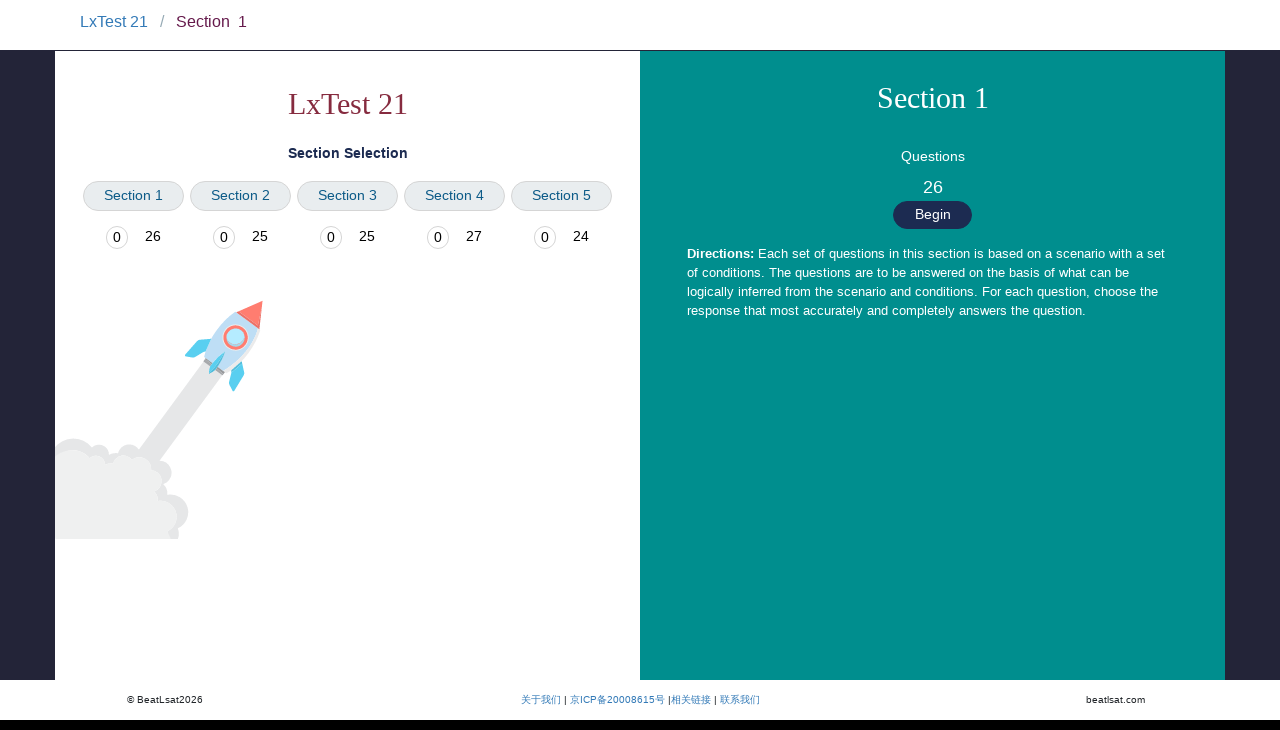

--- FILE ---
content_type: text/html; charset=UTF-8
request_url: https://beatlsat.com/exam/prep?id=121
body_size: 5861
content:
<!DOCTYPE html>
<html lang="en-US">
<head>
    <meta charset="UTF-8">
    <meta name="keywords" content="lsat模考,lsat模考系统,lsat模拟考试,lsat报名,lsat考试经验"/>
    <title>LSAT模考系统_LxTest 21_Section_Selection</title>
    <meta name="description" content="lsat模考答疑系统—随时随地即可免费模考练习，题库全，涵盖常用备考资料，提供24H贴身答疑"/>
    <meta name="viewport" content="width=device-width, initial-scale=1" />
    <meta name="csrf-param" content="_csrf-frontend">
<meta name="csrf-token" content="M6VhksZRzGt7TMY7sWP7Rt5XwrP7xT6LbyvwVt4esBEC_DClrRyvMwkF83bQE7QrmhSp7MqxTv08dLg1km__dA==">
    <link href="/js/lib/bootstrap/css/bootstrap.min.css" rel="stylesheet">
<link href="/font-awesome/css/font-awesome.min.css" rel="stylesheet">
<link href="/css/lsattest.css" rel="stylesheet">
<script src="/js/lib/jquery/jquery-1.9.1.min.js"></script>
<script src="/js/lib/bootstrap/js/bootstrap.min.js"></script></head>
<body>
<div class="page">
    <div class="topNavigation">
        <div class="container">
            <nav class="breadcrumbs container" aria-label="Primary">
                <div class="breadCrumbDiv">
                    <a class="" href="/score/review?tid=773811">LxTest 21</a>                    <span class="navSeparator">&nbsp; / &nbsp;</span>
                    <span class="navSec">Section&nbsp; 1</span>
                </div>
                <div id="masterTopBarButtonContainer">
                    <!--                    <button id="showAns" type="button" class="ToolbarButton">Show Answer</button>-->
                    <!--                    <button id="pauseSec" type="button" class="ToolbarButton">Pause&nbsp;Section</button>-->
                    <!--                    <button id="completeBtn" type="button" class="ToolbarButton">Complete Section</button>-->
                </div>
            </nav>
        </div>
    </div>
    <div class="mainExam">
        <div class="container">
            <div id="directionPage" class="mainCon">

                    <div class="rowContainer row">
                        <div class="answers_panel col-6 col-md-6 col-lg-6 col-xl-6">
                            <div class="row">
                                <div class="text-center col-12"><h1
                                            class="moduleHeader">LxTest 21</h1>
                                    <h2 class="sectionSelection sectionSelHeader">Section Selection</h2></div>
                            </div>
                            <div class="row">
                                <div class="sectionSelectionContainer col-12">
                                    <div class="sectionContainer">
                                                                                     <div class="sectionItem">
                                                <button type="button"  class="ToolbarButton">
                                                    Section 1</button>
                                                <div class="ItemCountContainer">
                                                    <div class="noCompletedItemCount">
                                            <span aria-hidden="true"
                                                  aria-labelledby="totalNotCompletedAnswered">0</span>
                                                        <span class="hidden">0 answered</span>
                                                    </div>
                                                    <div class="sectionItemCount">
                                        <span aria-hidden="true"
                                              aria-labelledby="totalQuestions">26</span>
                                                        <span class="hidden">26 total questions</span>
                                                    </div>
                                                </div>
                                            </div>
                                                                                    <div class="sectionItem">
                                                <button type="button" disabled class="ToolbarButton disabled">
                                                    Section 2</button>
                                                <div class="ItemCountContainer">
                                                    <div class="noCompletedItemCount">
                                            <span aria-hidden="true"
                                                  aria-labelledby="totalNotCompletedAnswered">0</span>
                                                        <span class="hidden">0 answered</span>
                                                    </div>
                                                    <div class="sectionItemCount">
                                        <span aria-hidden="true"
                                              aria-labelledby="totalQuestions">25</span>
                                                        <span class="hidden">25 total questions</span>
                                                    </div>
                                                </div>
                                            </div>
                                                                                    <div class="sectionItem">
                                                <button type="button" disabled class="ToolbarButton disabled">
                                                    Section 3</button>
                                                <div class="ItemCountContainer">
                                                    <div class="noCompletedItemCount">
                                            <span aria-hidden="true"
                                                  aria-labelledby="totalNotCompletedAnswered">0</span>
                                                        <span class="hidden">0 answered</span>
                                                    </div>
                                                    <div class="sectionItemCount">
                                        <span aria-hidden="true"
                                              aria-labelledby="totalQuestions">25</span>
                                                        <span class="hidden">25 total questions</span>
                                                    </div>
                                                </div>
                                            </div>
                                                                                    <div class="sectionItem">
                                                <button type="button" disabled class="ToolbarButton disabled">
                                                    Section 4</button>
                                                <div class="ItemCountContainer">
                                                    <div class="noCompletedItemCount">
                                            <span aria-hidden="true"
                                                  aria-labelledby="totalNotCompletedAnswered">0</span>
                                                        <span class="hidden">0 answered</span>
                                                    </div>
                                                    <div class="sectionItemCount">
                                        <span aria-hidden="true"
                                              aria-labelledby="totalQuestions">27</span>
                                                        <span class="hidden">27 total questions</span>
                                                    </div>
                                                </div>
                                            </div>
                                                                                    <div class="sectionItem">
                                                <button type="button" disabled class="ToolbarButton disabled">
                                                    Section 5</button>
                                                <div class="ItemCountContainer">
                                                    <div class="noCompletedItemCount">
                                            <span aria-hidden="true"
                                                  aria-labelledby="totalNotCompletedAnswered">0</span>
                                                        <span class="hidden">0 answered</span>
                                                    </div>
                                                    <div class="sectionItemCount">
                                        <span aria-hidden="true"
                                              aria-labelledby="totalQuestions">24</span>
                                                        <span class="hidden">24 total questions</span>
                                                    </div>
                                                </div>
                                            </div>
                                                                            </div>
                                </div>
                            </div>
                            <div class="rocketContainer">
                                <svg width="220" height="280" viewBox="0 0 280 280">
                                    <defs>
                                        <style>.f {
                                                fill: #ebebeb
                                            }

                                            .g {
                                                fill: #ff7d70
                                            }

                                            .j {
                                                fill: #59cff0
                                            }

                                            .l {
                                                fill: #a7a9ac
                                            }

                                            .m {
                                                fill: #97999c
                                            }

                                            .n {
                                                fill: #51bddb
                                            }</style>
                                        <clipPath id="a">
                                            <path d="M5 0h275v320H5a5 5 0 01-5-5V5a5 5 0 015-5z"
                                                  transform="translate(331 631)" fill="#fff"></path>
                                        </clipPath>
                                    </defs>
                                    <g transform="translate(-331 -631)" clip-path="url(#a)">
                                        <path d="M161.308 289.609a22.5 22.5 0 00-13.489-42.6 15.516 15.516 0 00-5.1-13.611 15.1 15.1 0 007.6-5.493 15.258 15.258 0 00-12.329-24.292l80.108-109.1a.446.446 0 00-.092-.641L194.907 76.9a.474.474 0 00-.641.092l-82.549 112.429a14.614 14.614 0 00-24.048-.641 14.781 14.781 0 00-2.441 5.31 17.8 17.8 0 00-11.6 1.953 12.665 12.665 0 00-5.218-10.5 12.8 12.8 0 00-16.418 1.1 30.3 30.3 0 00-48.034 1.1 31.382 31.382 0 00-3.937 7.233.48.48 0 00.153.519l6.378 4.669a27.44 27.44 0 0137.414-4.7 26.636 26.636 0 015.1 4.883 11.555 11.555 0 0114.831-.977 11.435 11.435 0 014.7 9.491 15.988 15.988 0 0110.467-1.77 13.558 13.558 0 012.2-4.822 13.25 13.25 0 0118.493-2.838 12.624 12.624 0 012.991 3.113c.092.122.153.214.244.336l.793-1.1a15.175 15.175 0 0123.62 13.031l-.641.854a3.679 3.679 0 01.58.031 13.394 13.394 0 017.6 2.655 13.776 13.776 0 01-3.906 24.231 13.991 13.991 0 014.608 12.3 20.33 20.33 0 0112.207 38.482 17.8 17.8 0 01.424 10.836l7.965 5.829a.47.47 0 00.61-.061 19.171 19.171 0 001.892-2.167 19.368 19.368 0 002.564-18.192z"
                                              transform="translate(326 646)" fill="#e6e7e8"></path>
                                        <path d="M147.849 293.424a20.327 20.327 0 00-12.207-38.482 13.991 13.991 0 00-4.608-12.3 13.776 13.776 0 003.906-24.231 14.024 14.024 0 00-7.6-2.655c-.183 0-.4-.031-.58-.031l.641-.854a15.175 15.175 0 00-23.62-13.031l-.793 1.1a2.329 2.329 0 00-.244-.336 13.784 13.784 0 00-2.991-3.113 13.246 13.246 0 00-18.493 2.838 12.616 12.616 0 00-2.2 4.822 15.988 15.988 0 00-10.467 1.77 11.435 11.435 0 00-4.7-9.491 11.59 11.59 0 00-14.831.977 28.59 28.59 0 00-5.1-4.883c-11.78-8.667-31.8-6.1-40.954 5.1v107.024h149.906c.978-3.513-3.783-10.684-5.065-14.224z"
                                              transform="translate(326 646)" fill="#eff0f0"></path>
                                        <path d="M263.387 35.033l-27.711-20.355-1.1-.793-.214.153c-8.24 5.493-16.266 13.4-23.254 22.919a113.359 113.359 0 00-7.355 11.413l-7.08 16.144a64.844 64.844 0 00-1.77 6.836l-.031.244 1.892 1.373 8.728 6.409c3.235-4.089 8.911-10.467 15.869-14.923a68.472 68.472 0 01-9.521 19.592l7.172 5.249c34.396-20.966 42.789-47.73 44.375-54.261z"
                                              transform="translate(326 646)" fill="#bedef5"></path>
                                        <path class="f"
                                              d="M266.165 37.383l.061-.244-1.1-.793-1.74-1.282c-1.587 6.531-9.979 33.294-44.372 54.26l2.2 1.617 1.892 1.373.214-.122a60.745 60.745 0 005.981-3.723v.061l13.275-11.658a107.226 107.226 0 008.7-10.437c6.955-9.521 12.112-19.561 14.889-29.052z"
                                              transform="translate(326 646)"></path>
                                        <path class="f"
                                              d="M74.415 3.236a16.755 16.755 0 103.57 23.407 16.763 16.763 0 00-3.57-23.407z"
                                              transform="translate(326 646) translate(170.297 30.027)"></path>
                                        <path class="g"
                                              d="M73.684 4.244a15.479 15.479 0 103.324 21.639 15.464 15.464 0 00-3.324-21.639z"
                                              transform="translate(326 646) translate(170.297 30.027)"></path>
                                        <path d="M75.63 13.552a11.459 11.459 0 01-2.228 7.141A11.58 11.58 0 0152.925 17a11.573 11.573 0 0020.9 6.561 11.426 11.426 0 001.805-10.009z"
                                              transform="translate(326 646) translate(170.297 30.027)"
                                              fill="#a6d9eb"></path>
                                        <path d="M73.407 20.69a8.536 8.536 0 00-2.045-13.305 11.625 11.625 0 00-16.2 2.472 8.536 8.536 0 002.045 13.306 11.6 11.6 0 0016.2-2.473z"
                                              transform="translate(326 646) translate(170.297 30.027)"
                                              fill="#b5ecff"></path>
                                        <path class="j"
                                              d="M18.964 19.564a6.036 6.036 0 00-3.448 1.739L.471 38.393a1.482 1.482 0 00-.458 1.221 1.408 1.408 0 001.312 1.16l8.118 1.4a6.237 6.237 0 003.784-.733l9.7-5.92a8.763 8.763 0 013.387-1.038h.061l7.08-16.144z"
                                              transform="translate(326 646) translate(170.297 30.027)"></path>
                                        <path class="g" d="M32.592 7.751l.854-7.6V0L2.96 13.4l24.566 18.036z"
                                              transform="translate(326 646) translate(235.678)"></path>
                                        <path d="M29.449 36.315l3.143-28.564-5.066 23.681L2.96 13.397 0 14.709z"
                                              transform="translate(326 646) translate(235.678)"
                                              fill="#eb7168"></path>
                                        <path class="l"
                                              d="M193.778 77.025l8.728 6.409s.671-1.007 1.892-2.625l-8.331-6.866z"
                                              transform="translate(326 646)"></path>
                                        <path class="m"
                                              d="M196.767 72.967l-.7.977 8.331 6.866c.336-.427.7-.916 1.1-1.434z"
                                              transform="translate(326 646)"></path>
                                        <path class="l"
                                              d="M210.531 85.876c-1.038 1.4-1.678 2.2-1.678 2.2l9.369 6.9 1.251-1.709z"
                                              transform="translate(326 646)"></path>
                                        <path class="m"
                                              d="M221.213 90.911l-9.369-6.866c-.488.7-.915 1.312-1.312 1.831l8.942 7.385z"
                                              transform="translate(326 646)"></path>
                                        <g>
                                            <path class="n"
                                                  d="M16.118 0L2.843 11.658a8.94 8.94 0 01.122 3.021l13.794-11.81z"
                                                  transform="translate(326 646) translate(226.457 76.843)"></path>
                                            <path class="j"
                                                  d="M6.872 37.506l11.81-19.47a5.9 5.9 0 00.61-3.815L16.76 2.869 2.966 14.679c-.031.183-.061.366-.091.519L.128 26.215a6.4 6.4 0 00.427 3.845l3.754 7.355a1.417 1.417 0 001.5.916 1.65 1.65 0 001.063-.825z"
                                                  transform="translate(326 646) translate(226.457 76.843)"></path>
                                        </g>
                                        <g>
                                            <path class="j"
                                                  d="M19.806.458a70.673 70.673 0 00-15.2 14.465c-1.923 2.411-2.991 4.059-2.991 4.059A24.169 24.169 0 00.028 27.71C10.193 18.738 17.395 5.341 19.806.458z"
                                                  transform="translate(326 646) translate(200.888 64.453)"></path>
                                            <path class="n"
                                                  d="M10.956 19.592c2.96-4.3 7.355-11.6 9.521-19.592-.244.153-.458.305-.7.458C17.366 5.341 10.195 18.738.002 27.74v.763l.488-.183a25.227 25.227 0 007.416-4.669 38.07 38.07 0 003.05-4.059z"
                                                  transform="translate(326 646) translate(200.888 64.453)"></path>
                                        </g>
                                    </g>
                                </svg>
                            </div>
                        </div>
                        <div class="directions_panel col-6 col-md-6 col-lg-6 col-xl-6">
                            <div class="row">
                                <div class="text-center col-12"><h2 class="sectionHeader">
                                        Section 1</h2>
                                </div>
                            </div>
                            <div class="pt-3 row">
                                <div class="text-center col-12"><h3 class="questionHeader">
                                        <span>Questions</span></h3>
                                    <div class="questionTotal">26</div>
                                </div>
                            </div>
                            <div class="pt-5 row">
                                <div class="text-center col-12">
                                    <button type="button" id="begin" class="testReview_primaryButton">
                                        <div class="questionHeader"><span>Begin</span></div>
                                    </button>
                                    <br><br></div>
                            </div>
                            <div aria-hidden="true" class="pt-4 row">
                                <div class="text-center col-12"><h3 class="hidden"><span>Directions</span></h3>
                                </div>
                            </div>
                            <div class="pt-2 row">
                                <div class="directionsHTMLBox col-12">
                                    <div><p><strong>Directions:</strong> Each set of questions in this section
                                            is based on a scenario with a set of conditions. The questions are
                                            to be answered on the basis of what can be logically inferred from
                                            the scenario and conditions. For each question, choose the response
                                            that most accurately and completely answers the question.</p></div>
                                </div>
                            </div>
                        </div>
                    </div>
            </div>
        </div>
    </div>
    <div class="bottomNav">
        <div class="container">
            <form id="w0" action="/exam/start" method="post">
<input type="hidden" name="_csrf-frontend" value="M6VhksZRzGt7TMY7sWP7Rt5XwrP7xT6LbyvwVt4esBEC_DClrRyvMwkF83bQE7QrmhSp7MqxTv08dLg1km__dA==">            <input type="hidden" name="id" value="121"/>
            <input type="hidden" name="tid" value="773811"/>
            <input id="section" type="hidden" name="ques_sec" value="1"/>
            <input id="p" type="hidden" name="p" value="0"/>
            </form>            <footer class="footer">
                <div class="container row">
                    <p class="col-sm-2">&copy; BeatLsat2026</p>
                    <p class="center-block col-sm-8" align="center">
                        <span><a href="/site/about">关于我们</a></span>&nbsp;|&nbsp;<a target="_blank"
                                                                                   href="http://www.beian.miit.gov.cn/">京ICP备20008615号</a>&nbsp;|<a
                                href="/posts">相关链接</a> |&nbsp;<span><a href="/site/contact">联系我们</a></span>
                    </p>
                    <p class="col-sm-2">beatlsat.com</p>
                </div>
            </footer>
        </div>
    </div>
</div>
<script>
    $(document).ready(function () {

        $('#begin').click(function () {
            console.log('begin');
            $('#w0').submit();
        });
        $('.ToolbarButton').click(function () {
            $('#section').val($(this).parent().index() + 1);
            $('#w0').submit();
        });
    });
</script>
<!-- 百度统计-->
    <script>
    var _hmt = _hmt || [];
    (function() {
      var hm = document.createElement("script");
      hm.src = "https://hm.baidu.com/hm.js?809bdf8d719c6ce27f92657356b8c0c1";
      var s = document.getElementsByTagName("script")[0];
      s.parentNode.insertBefore(hm, s);
    })();
    </script>
<!--meiqia-->
<script>
    (function (m, ei, q, i, a, j, s) {
        m[i] = m[i] || function () {
            (m[i].a = m[i].a || []).push(arguments)
        };
        j = ei.createElement(q),
            s = ei.getElementsByTagName(q)[0];
        j.async = true;
        j.charset = 'UTF-8';
        j.src = 'https://static.meiqia.com/dist/meiqia.js?_=t';
        s.parentNode.insertBefore(j, s);
    })(window, document, 'script', '_MEIQIA');
    _MEIQIA('entId', '0016bdecb4e50d391d2273f0cb4d6bb0');
    _MEIQIA('manualInit');
    _MEIQIA('withoutBtn');//开启无按钮模式
    function meiqiaShow() {
        _MEIQIA('init');
        _MEIQIA('showPanel');
    }
</script>
<!--qq统计分析-->
<script>
    var _mtac = {};
    (function() {
      var mta = document.createElement("script");
      mta.src = "//pingjs.qq.com/h5/stats.js?v2.0.4";
      mta.setAttribute("name", "MTAH5");
      mta.setAttribute("sid", "500733576");

      var s = document.getElementsByTagName("script")[0];
      s.parentNode.insertBefore(mta, s);
    })();
</script>

<script src="/assets/f1c45cd1/jquery.js"></script>
<script src="/assets/f0e7daba/yii.js"></script>
<script src="/assets/f0e7daba/yii.activeForm.js"></script>
<script>jQuery(function ($) {
jQuery('#w0').yiiActiveForm([], []);
});</script></body>
</html>


--- FILE ---
content_type: text/css
request_url: https://beatlsat.com/css/lsattest.css
body_size: 23155
content:
body {
  color: #fff;
  background-color: #000000;
  font-family: 'Roboto', sans-serif; }
  body .page {
    margin: 0;
    font-family: -apple-system, BlinkMacSystemFont, "Segoe UI", Roboto, "Helvetica Neue", Arial, "Noto Sans", sans-serif, "Apple Color Emoji", "Segoe UI Emoji", "Segoe UI Symbol", "Noto Color Emoji";
    font-size: 1rem;
    font-weight: 400;
    line-height: 1.5;
    color: #212529;
    text-align: left; }
    body .page .topNavigation {
      width: 100%;
      height: 50px;
      position: absolute;
      z-index: 1041;
      left: 0;
      right: 0;
      top: 0;
      bottom: 0;
      background-color: #ffffff; }
      body .page .topNavigation .breadcrumbs {
        font-size: 16px;
        font-family: 'Roboto Medium', sans-serif;
        color: #96aab5;
        flex-shrink: 0;
        background-color: #ffffff;
        padding: 10px; }
        body .page .topNavigation .breadcrumbs .breadCrumbDiv {
          float: left; }
          body .page .topNavigation .breadcrumbs .breadCrumbDiv .navSec {
            color: #65194b; }
        body .page .topNavigation .breadcrumbs #masterTopBarButtonContainer {
          right: 20px;
          float: right; }
          body .page .topNavigation .breadcrumbs #masterTopBarButtonContainer .ToolbarButton {
            color: #0d5b88;
            padding: 0 20px;
            border-radius: 30px;
            text-align: center;
            font-size: 14px;
            font-weight: bold; }
          body .page .topNavigation .breadcrumbs #masterTopBarButtonContainer .ToolbarButton:hover {
            color: #ffffff;
            background-color: #0d5b88; }
    body .page .mainExam {
      position: absolute;
      top: 50px;
      bottom: 40px;
      width: 100%;
      color: #ffffff;
      background-color: #232438;
      align-items: center;
      justify-content: center;
      padding: 0.5px 20px; }
      body .page .mainExam .container {
        background-color: #ffffff;
        margin: 0 auto;
        padding: 0;
        height: 100%;
        color: #000000;
        position: absolute;
        left: 0;
        right: 0; }
        body .page .mainExam .container .mainCon {
          width: 100%;
          height: 100%; }
          body .page .mainExam .container .mainCon .rowContainer {
            background-color: #ffffff;
            color: #000000;
            margin: 0px !important;
            padding: 0;
            height: 100%;
            display: block;
            overflow-x: hidden;
            overflow-y: auto; }
            body .page .mainExam .container .mainCon .rowContainer .answers_panel {
              padding: 0px !important;
              height: 100%; }
              body .page .mainExam .container .mainCon .rowContainer .answers_panel .moduleHeader {
                font-size: 30px;
                color: #862b3f;
                margin-top: 30px;
                margin-bottom: 15px;
                font-weight: 500;
                font-family: 'Roboto';
                line-height: 45px !important; }
              body .page .mainExam .container .mainCon .rowContainer .answers_panel .sectionSelection {
                font-size: 14px;
                color: #1c2b51;
                font-weight: bold; }
              body .page .mainExam .container .mainCon .rowContainer .answers_panel .sectionContainer {
                display: flex;
                flex-wrap: wrap;
                justify-content: center;
                font-size: 14px;
                font-family: 'Roboto', 'Segoe UI', Tahoma, Geneva, Verdana, sans-serif; }
                body .page .mainExam .container .mainCon .rowContainer .answers_panel .sectionContainer .sectionItem {
                  margin: 10px 3px; }
                  body .page .mainExam .container .mainCon .rowContainer .answers_panel .sectionContainer .sectionItem .ToolbarButton {
                    border-style: solid !important;
                    border-width: 1px !important;
                    border-color: #d5d5d5 !important;
                    border-radius: 100px;
                    padding: 0 20px 0 20px;
                    background-color: #e9edef;
                    min-height: 30px;
                    color: #0d5b88;
                    font-weight: 500 !important;
                    margin-bottom: 15px; }
                  body .page .mainExam .container .mainCon .rowContainer .answers_panel .sectionContainer .sectionItem .ToolbarButton:not(.disabled):hover {
                    background-color: #1c2b51;
                    color: #ffffff; }
                  body .page .mainExam .container .mainCon .rowContainer .answers_panel .sectionContainer .sectionItem .ItemCountContainer {
                    display: flex;
                    justify-content: space-around; }
                    body .page .mainExam .container .mainCon .rowContainer .answers_panel .sectionContainer .sectionItem .ItemCountContainer .noCompletedItemCount {
                      border: 1px solid #d5d5d5;
                      border-radius: 50%;
                      color: black;
                      text-align: center;
                      width: 22%;
                      margin-right: -30%; }
            body .page .mainExam .container .mainCon .rowContainer .directions_panel {
              background-color: #008e8e;
              color: #ffffff;
              height: 100%;
              padding: 0px !important; }
              body .page .mainExam .container .mainCon .rowContainer .directions_panel .sectionHeader {
                font-size: 30px;
                margin-top: 30px;
                margin-bottom: 15px;
                font-weight: 500;
                font-family: 'Roboto'; }
              body .page .mainExam .container .mainCon .rowContainer .directions_panel .testReview_primaryButton {
                border: 1pt solid #1c2b51;
                background-color: #1c2b51;
                color: white;
                padding: 2pt 20px;
                border-radius: 25pt;
                font-size: 16px;
                outline: 0 none; }
              body .page .mainExam .container .mainCon .rowContainer .directions_panel .questionHeader {
                font-size: 14px;
                font-weight: normal; }
              body .page .mainExam .container .mainCon .rowContainer .directions_panel .questionTotal {
                font-size: 18px;
                font-weight: 500; }
              body .page .mainExam .container .mainCon .rowContainer .directions_panel .directionsHTMLBox {
                font-size: 13px;
                padding-left: 10% !important;
                padding-right: 10% !important; }
          body .page .mainExam .container .mainCon .actionBar {
            z-index: 1040;
            box-shadow: 0px 4.95px 4.95px 0px rgba(0, 0, 0, 0.4);
            height: 54px;
            position: relative; }
            body .page .mainExam .container .mainCon .actionBar nav {
              display: block;
              width: 100%; }
              body .page .mainExam .container .mainCon .actionBar nav .buttonNav {
                flex-wrap: wrap;
                padding-left: 0;
                margin-bottom: 0;
                list-style: none;
                padding-top: 1%;
                padding-bottom: 1%;
                float: left;
                margin-left: 12px; }
                body .page .mainExam .container .mainCon .actionBar nav .buttonNav .nav-item {
                  margin-right: 15px; }
                  body .page .mainExam .container .mainCon .actionBar nav .buttonNav .nav-item .btn {
                    background: #666666;
                    color: #ffffff; }
              body .page .mainExam .container .mainCon .actionBar nav #widescreennav {
                float: right;
                padding-right: 1%;
                flex-direction: row;
                padding-top: 2px; }
                body .page .mainExam .container .mainCon .actionBar nav #widescreennav .active .ToolbarImageButton {
                  background-color: #31708f; }
                body .page .mainExam .container .mainCon .actionBar nav #widescreennav li {
                  list-style: none; }
                  body .page .mainExam .container .mainCon .actionBar nav #widescreennav li .ToolbarImageButton {
                    width: 45px;
                    height: 47px; }
                  body .page .mainExam .container .mainCon .actionBar nav #widescreennav li .UnderlineImage {
                    background: url("../imgs/uimg.png") no-repeat;
                    background-size: 45px 45px; }
                  body .page .mainExam .container .mainCon .actionBar nav #widescreennav li .YellowImage {
                    background: url("../imgs/yellowimg.png") no-repeat;
                    background-size: 45px 45px; }
                  body .page .mainExam .container .mainCon .actionBar nav #widescreennav li .PinkImage {
                    background: url("../imgs/pinkimg.png") no-repeat;
                    background-size: 45px 45px; }
                  body .page .mainExam .container .mainCon .actionBar nav #widescreennav li .OrangeImage {
                    background: url("../imgs/oranimg.png") no-repeat;
                    background-size: 45px 45px; }
                  body .page .mainExam .container .mainCon .actionBar nav #widescreennav li .EraserImage {
                    background: url("../imgs/eraserimg.png") no-repeat;
                    background-size: 45px 45px; }
                  body .page .mainExam .container .mainCon .actionBar nav #widescreennav li .fontSize {
                    background: url("../imgs/font.png") no-repeat;
                    background-size: 45px 45px; }
                  body .page .mainExam .container .mainCon .actionBar nav #widescreennav li .lineSpace {
                    background: url("../imgs/arraw.png") no-repeat;
                    background-size: 45px 45px; }
                  body .page .mainExam .container .mainCon .actionBar nav #widescreennav li .brightnessButton {
                    background: url("../imgs/sun.png") no-repeat;
                    background-size: 45px 45px; }
                  body .page .mainExam .container .mainCon .actionBar nav #widescreennav li .time-process {
                    border-radius: 10px;
                    margin: 2px 3px 5px;
                    width: 175px;
                    padding: 6px; }
                    body .page .mainExam .container .mainCon .actionBar nav #widescreennav li .time-process .time-text {
                      font-size: 15px; }
                    body .page .mainExam .container .mainCon .actionBar nav #widescreennav li .time-process .process-back {
                      border: 0 none;
                      height: 4pt;
                      background-color: #7c807f;
                      color: #037101;
                      width: 163px;
                      display: block;
                      margin: 0; }
                      body .page .mainExam .container .mainCon .actionBar nav #widescreennav li .time-process .process-back .process-done {
                        background-image: linear-gradient(to bottom, #037101 0, #037101 100%); }
                body .page .mainExam .container .mainCon .actionBar nav #widescreennav .Seperator-sc {
                  width: 4px;
                  height: 47px;
                  margin: 0 10px;
                  border-radius: 2px;
                  background-color: #868686;
                  position: relative;
                  float: left; }
          body .page .mainExam .container .mainCon .directionText {
            height: 100%;
            width: 100%;
            margin-top: -54px;
            padding-top: 54px; }
            body .page .mainExam .container .mainCon .directionText .containerBox {
              background-color: #c3d3df;
              height: 100%;
              width: 100%;
              padding: 4%; }
              body .page .mainExam .container .mainCon .directionText .containerBox .directionsBox {
                background-color: #ffffff;
                width: 100%;
                height: 65%;
                border-radius: 17.25px;
                overflow: auto;
                font-size: 19px;
                display: block; }
                body .page .mainExam .container .mainCon .directionText .containerBox .directionsBox .directionsTextBox {
                  padding: 2% 5%; }
              body .page .mainExam .container .mainCon .directionText .containerBox .questionBox {
                margin: 5%;
                text-align: center; }
                body .page .mainExam .container .mainCon .directionText .containerBox .questionBox #questionButton {
                  background-color: #af6413;
                  color: #ffffff;
                  padding: 5px 20px;
                  font-size: 20px;
                  border-radius: 21px; }
          body .page .mainExam .container .mainCon .mainTestSection {
            font-size: 18px;
            font-family: "MS Sans Serif", Arial, Helvetica, sans-serif;
            margin: 5px 0 -114px 0;
            padding: 1px;
            height: 100%;
            width: 100%;
            position: absolute;
            top: -65px;
            padding-top: 110px; }
            body .page .mainExam .container .mainCon .mainTestSection h2 {
              display: none; }
            body .page .mainExam .container .mainCon .mainTestSection .box {
              max-height: none;
              margin: 10px;
              padding: 5px;
              width: 97%;
              overflow: hidden auto; }
              body .page .mainExam .container .mainCon .mainTestSection .box p {
                overflow: visible;
                line-height: 1.15;
                margin-right: 12px;
                margin-top: -1.5px;
                cursor: default; }
            body .page .mainExam .container .mainCon .mainTestSection .con1 {
              height: 90%;
              margin: 0; }
              body .page .mainExam .container .mainCon .mainTestSection .con1 .stimulus {
                padding-left: 1%;
                margin-top: 5px;
                height: 100%;
                overflow: auto; }
                body .page .mainExam .container .mainCon .mainTestSection .con1 .stimulus .box .underline {
                  border-bottom: 1px solid #000; }
                body .page .mainExam .container .mainCon .mainTestSection .con1 .stimulus .box .yellow {
                  background-color: #FFFF00; }
                body .page .mainExam .container .mainCon .mainTestSection .con1 .stimulus .box .pink {
                  background-color: #FFC0CB; }
                body .page .mainExam .container .mainCon .mainTestSection .con1 .stimulus .box .orange {
                  background-color: #FFA500; }
                body .page .mainExam .container .mainCon .mainTestSection .con1 .stimulus .box-foot {
                  height: 6px;
                  right: 2px;
                  bottom: 2px;
                  left: 2px;
                  border-radius: 3px;
                  visibility: hidden; }
                body .page .mainExam .container .mainCon .mainTestSection .con1 .stimulus .verticalScroll {
                  width: 8px;
                  right: 2px;
                  bottom: 2px;
                  top: 2px;
                  border-radius: 4px;
                  background-color: #c6c6c6;
                  visibility: visible; }
              body .page .mainExam .container .mainCon .mainTestSection .con1 .stem {
                margin-top: 5px;
                overflow-x: hidden;
                overflow-y: auto;
                height: 100%; }
                body .page .mainExam .container .mainCon .mainTestSection .con1 .stem .ques-title {
                  padding: 5px; }
                  body .page .mainExam .container .mainCon .mainTestSection .con1 .stem .ques-title .favImg {
                    height: 30px;
                    width: 32px;
                    background: url("../imgs/fav.png") no-repeat;
                    background-size: 100%; }
                  body .page .mainExam .container .mainCon .mainTestSection .con1 .stem .ques-title .favedImg {
                    display: none;
                    height: 30px;
                    width: 32px;
                    background: url("../imgs/faved.png") no-repeat;
                    background-size: 100%; }
                body .page .mainExam .container .mainCon .mainTestSection .con1 .stem .ques-ops {
                  height: 161px;
                  margin-right: -17px;
                  margin-bottom: 0px; }
                  body .page .mainExam .container .mainCon .mainTestSection .con1 .stem .ques-ops .optionGrid {
                    margin: 0; }
                    body .page .mainExam .container .mainCon .mainTestSection .con1 .stem .ques-ops .optionGrid .BubbleButton {
                      padding: 0;
                      width: 35px;
                      height: 20px;
                      font-size: 19px;
                      line-height: 0.3;
                      background-color: transparent;
                      border-radius: 50%;
                      border: 1px solid #000000;
                      transform: translateX(0px) rotate(35deg);
                      display: table; }
                    body .page .mainExam .container .mainCon .mainTestSection .con1 .stem .ques-ops .optionGrid .answerBubble {
                      padding: 0;
                      height: 10px;
                      width: 34px;
                      transform: translateX(0px) rotate(-35deg);
                      float: left; }
                      body .page .mainExam .container .mainCon .mainTestSection .con1 .stem .ques-ops .optionGrid .answerBubble .choosed {
                        background-color: #5ea56b; }
                    body .page .mainExam .container .mainCon .mainTestSection .con1 .stem .ques-ops .optionGrid .eliminationBubble {
                      padding: 0;
                      height: 10px;
                      width: 34px;
                      transform: translateX(0px) rotate(-35deg);
                      float: left; }
                    body .page .mainExam .container .mainCon .mainTestSection .con1 .stem .ques-ops .optionGrid .eliminated {
                      padding: 0;
                      height: 10px;
                      width: 34px;
                      transform: translateX(0px) rotate(-35deg);
                      float: left;
                      border-bottom: 1px solid #000000; }
                    body .page .mainExam .container .mainCon .mainTestSection .con1 .stem .ques-ops .optionGrid .show {
                      border-bottom: 1px solid #000000; }
            body .page .mainExam .container .mainCon .mainTestSection .ans-area {
              height: 10%;
              margin: 0;
              padding-left: 20px;
              border: 3px solid #ccc;
              display: none; }
          body .page .mainExam .container .mainCon .itemNav {
            margin: 0 auto;
            z-index: 1050;
            padding: 1px;
            position: absolute;
            bottom: 56px; }
            body .page .mainExam .container .mainCon .itemNav .row {
              margin: 0 auto;
              height: 56px;
              box-shadow: 0px -4.95px 4.95px 0px #a2a2a2;
              background-color: #f5f5f5; }
              body .page .mainExam .container .mainCon .itemNav .row .respItemNavButtons {
                padding: 0 0 3px 3px; }
                body .page .mainExam .container .mainCon .itemNav .row .respItemNavButtons .w100 {
                  display: flex; }
                  body .page .mainExam .container .mainCon .itemNav .row .respItemNavButtons .w100 .cur .NavigationBar {
                    background-color: #000000; }
                  body .page .mainExam .container .mainCon .itemNav .row .respItemNavButtons .w100 .answerSelectionBox {
                    text-align: center;
                    padding: 0 5px; }
                    body .page .mainExam .container .mainCon .itemNav .row .respItemNavButtons .w100 .answerSelectionBox .NavigationBar {
                      left: 8px;
                      width: 3px;
                      height: 13px;
                      margin: 0 auto; }
                    body .page .mainExam .container .mainCon .itemNav .row .respItemNavButtons .w100 .answerSelectionBox .done {
                      background-color: #000000; }
                    body .page .mainExam .container .mainCon .itemNav .row .respItemNavButtons .w100 .answerSelectionBox .NavigationBubble {
                      width: 19px;
                      height: 12px;
                      margin: 2px;
                      border-radius: 50%;
                      border: 1px solid black;
                      position: relative; }
                    body .page .mainExam .container .mainCon .itemNav .row .respItemNavButtons .w100 .answerSelectionBox .answerItem {
                      font-weight: bold;
                      font-family: 'MS Sans Serif', Arial, sans-serif;
                      text-rendering: optimizeLegibility;
                      width: auto;
                      margin-top: -4px;
                      font-size: 16px; }
              body .page .mainExam .container .mainCon .itemNav .row .navBarButtons .navW {
                list-style: none;
                width: 72px;
                height: 54px; }
                body .page .mainExam .container .mainCon .itemNav .row .navBarButtons .navW .btn-control {
                  border-radius: 6px;
                  height: 54px;
                  width: 65px;
                  border: 1pt solid #333; }
                body .page .mainExam .container .mainCon .itemNav .row .navBarButtons .navW .left-btn {
                  background: #fff url("../imgs/arr-left.png") no-repeat;
                  background-size: 90% auto; }
                body .page .mainExam .container .mainCon .itemNav .row .navBarButtons .navW .right-btn {
                  background: #fff url("../imgs/arr-right.png") no-repeat;
                  background-size: 90% auto; }
          body .page .mainExam .container .mainCon .form-hidden {
            display: none; }
    body .page .bottomNav {
      position: absolute;
      bottom: 0;
      width: 100%;
      height: 40px;
      line-height: 40px;
      background-color: #ffffff;
      text-align: center;
      left: 0;
      right: 0; }

/*# sourceMappingURL=lsattest.css.map */
